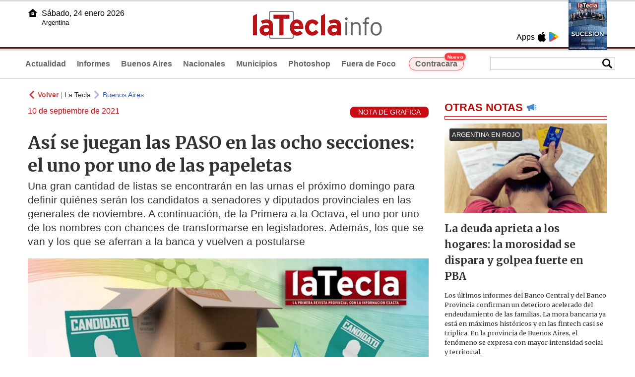

--- FILE ---
content_type: text/html
request_url: https://www.latecla.info/124459-as-se-juegan-las-paso-en-las-ocho-secciones-el-uno-por-uno-de-las-papeletas
body_size: 13849
content:
<!DOCTYPE html>
<html lang="es">
<head>
<meta charSet="UTF-8"/><meta name="viewport" content="width=device-width, initial-scale=1.0"><title>Así se juegan las PASO en las ocho secciones: el uno por uno de las papeletas - La Tecla</title><link rel="preconnect" href="//latecla-repos-dgf.aplinews.com" />
<meta name="keywords" content="latecla, diario, noticias, argentina, buenos aires, nacionales, provinciales, internacionales, economia, judiciales, investigaciones" />
<meta name="language" content="Spanish" />
<meta name="distribution" content="Global" />
<meta name="robots" content="index, follow" />
<meta http-equiv="imagetoolbar" content="no" />
<link rel="manifest" href="/repos/1_7/json/manifest.json">
<link rel="apple-touch-icon" sizes="192x192" href="/repos/1_7/images/icon-192x192.png" />
<meta name="theme-color" content="#B20000" />

<meta name="description" content="Una gran cantidad de listas se encontrarán en las urnas el próximo domingo para definir quiénes serán los candidatos a senadores y diputados provinciales en las generales de noviembre. A continuación, de la Primera a la Octava, el uno por uno de los nombres con chances de transformarse en legisladores. Además, los que se van y los que se aferran a la banca y vuelven a postularse" />
<link rel="canonical" href="https://www.latecla.info/124459-asi-se-juegan-las-paso-en-las-ocho-secciones-el-uno-por-uno-de-las-papeletas" /><link type="text/css" href="/include/css/gral.min.css?v=4.22" rel="stylesheet" />
<link type="text/css" href="/repos/1_7/css/page.min.css?v=4.22" rel="stylesheet" />
<link type="text/css" href="/repos/1_7/css/home.min.css?v=4.22" rel="stylesheet" />
<link type="text/css" href="/repos/1_7/css/notas.min.css?v=4.22" rel="stylesheet" />
<link type="text/css" href="/repos/1_7/css/footer.min.css?v=4.22" rel="stylesheet" />
<link type="text/css" href="https://fonts.googleapis.com/css2?family=Merriweather:ital,wght@0,300;0,400;0,700;0,900;1,300;1,400;1,700;1,900&display=swap" rel="stylesheet" />
<script src="/include/js/jquery.min.js?v=4.10"></script>
<script src="/repos/1_7/js/page.min.js?v=4.10"></script>
<script src="/repos/1_7/js/notas.min.js?v=4.10"></script>
<link type="text/css" href="/repos/1_7/css/noticia.min.css?v=4.22" rel="stylesheet" />
<script src="/repos/1_7/js/noticia.min.js?v=4.10"></script>
<script src="/include/plugins/lazy/lazyload.min.js?v=4.10"></script>
<link type="text/css" href="/include/plugins/lightgallery/css/lightgallery-bundle.min.css?v=4.22" rel="stylesheet" />
<script src="/include/plugins/lightgallery/lightgallery.min.js?v=4.10"></script>
<script src="/include/plugins/lightgallery/plugins/thumbnail/lg-thumbnail.min.js?v=4.10"></script>
<script src="/include/plugins/lightgallery/plugins/zoom/lg-zoom.min.js?v=4.10"></script>
<meta property="fb:app_id" content="1610657809235222" />
<meta property="og:type" content="article" />
<meta property="og:title" content="As&iacute; se juegan las PASO en las ocho secciones: el uno por uno de las papeletas" />
<meta property="og:url" content="https://www.latecla.info/124459-asi-se-juegan-las-paso-en-las-ocho-secciones-el-uno-por-uno-de-las-papeletas" />
<meta property="og:description" content="Una gran cantidad de listas se encontrar&aacute;n en las urnas el pr&oacute;ximo domingo para definir qui&eacute;nes ser&aacute;n los candidatos a senadores y diputados provinciales en las generales de noviembre. A continuaci&oacute;n, de la Primera a la Octava, el uno por uno de los nombres con chances de transformarse en legisladores. Adem&aacute;s, los que se van y los que se aferran a la banca y vuelven a postularse" />
<meta itemprop="name" content="As&iacute; se juegan las PASO en las ocho secciones: el uno por uno de las papeletas" />
<meta itemprop="description" content="https://www.latecla.info/124459-asi-se-juegan-las-paso-en-las-ocho-secciones-el-uno-por-uno-de-las-papeletas" />
<meta property="og:image" itemprop="image" content="https://latecla-repos-dw6.aplinews.com/archivos/noticias/fotografias/133660_3.jpg" />
<meta property="og:image:secure_url" itemprop="image" content="https://latecla-repos-dw6.aplinews.com/archivos/noticias/fotografias/133660_3.jpg" />
<meta itemprop="image" content="https://latecla-repos-dw6.aplinews.com/archivos/noticias/fotografias/133660_3.jpg" />
<meta name="twitter:image" content="https://latecla-repos-dw6.aplinews.com/archivos/noticias/fotografias/133660_3.jpg" />
<meta name="twitter:card" content="summary_large_image" />
<meta name="twitter:site" content="@grupolatecla" />
<meta name="twitter:title" content="Así se juegan las PASO en las ocho secciones: el uno por uno de las papeletas" />
<meta name="twitter:x" content="test3" />
<meta name="twitter:url" content="https://www.latecla.info/124459-asi-se-juegan-las-paso-en-las-ocho-secciones-el-uno-por-uno-de-las-papeletas" />
<meta name="twitter:text:description" content="Una gran cantidad de listas se encontrar&aacute;n en las urnas el pr&oacute;ximo domingo para definir qui&eacute;nes ser&aacute;n los candidatos a senadores y diputados provinciales en las generales de noviembre. A continuaci&oacute;n, de la Primera a la Octava, el uno por uno de los nombres con chances de transformarse en legisladores. Adem&aacute;s, los que se van y los que se aferran a la banca y vuelven a postularse" />
<script async src="https://www.googletagmanager.com/gtag/js?id=G-K36PTMCRVZ"></script><script>window.dataLayer = window.dataLayer || [];function gtag(){dataLayer.push(arguments);}gtag('js', new Date());gtag('config', 'G-K36PTMCRVZ');</script>

<script type="text/javascript">
const _SERV_PATH_PREFIX = '';
const _SERV_PATH_REPOS = '1_7';
const noticia_id = 124459;
</script>

<script>
    gtag('event', 'open_news', {
    'reg_id': '124459',
    'reg_nombre': 'Así se juegan las PASO en las ocho secciones: el uno por uno de las papeletas',
    });

    console.log("GTAG: open_news");
</script> 
</head>

<body>
<div id="hd-cnt" style="background-image: url(repos/1_7/images/hd-cnt_bg.png);">
    <div class="hd">
        <div class="rg-pn">
            <div class="rg-pn-cnt-1 left">
                <div class="txt left">Apps</div><a class="left mgl4" href="https://apps.apple.com/es/app/la-tecla/id1186120839" title="App Store"><div class="ic_appstore ic_20 bg-ct" style="background-image: url(repos/1_7/images/hd_ic_appstore.png);"></div></a><a class="left mgl4" href="https://play.google.com" title="Google Play"><div class="ic_gplay ic_20 bg-ct" style="background-image: url(repos/1_7/images/hd_ic_gplay.png);"></div></a>            </div>
            <div class="rg-pn-cnt-2 left mgl4">
                <a href="Revistas"><div class="rv" style="background-image:url(https://latecla-repos-dw6.aplinews.com/archivos/eimpresa//paginas/864_0_2.jpg);"></div></a>            </div>
        </div>
        <div class="lf-pn">
            <a class="left" href="/" title="Inicio">
                <div class="ic_home ic_20 bg-ct" style="background-image: url(repos/1_7/images/hd_ic_home.png);"></div>
            </a>
            <div class="txt left">
                Sábado, 24 enero 2026<br><small>Argentina</small>            </div>
            <div class="clear"></div>
        </div>
        <a href="/" title="Inicio">
            <div class="lg bg-ct" style="background-image: url(repos/1_7/images/hd_lg.png);"></div>
        </a>
    </div>

    <div class="hd-mn">
        <div class="cnt-right">
            <!--
            <a class="left mgl6" href="/" title="Whatsapp"><div class="ic_20 bg-ct" style="background-image: url(repos/1_7/images/hd_ic_wa.png);"></div></a>
            <a class="left mgl6" href="/" title="Telegram"><div class="ic_20 bg-ct" style="background-image: url(repos/1_7/images/hd_ic_tm.png);"></div></a>
            <a class="left mgl6" href="/" title="Facebook"><div class="ic_20 bg-ct" style="background-image: url(repos/1_7/images/hd_ic_fb.png);"></div></a>
            <a class="left mgl6" href="/" title="Twitter"><div class="ic_20 bg-ct" style="background-image: url(repos/1_7/images/hd_ic_tw.png);"></div></a>
            <a class="left mgl6" href="/" title="Instagram"><div class="ic_20 bg-ct" style="background-image: url(repos/1_7/images/hd_ic_it.png);"></div></a>
            -->

            <div class="search">
                <div class="busc">
                    <div class="lp bg-ct ic-search" style="background-image: url(repos/1_7/images/hd_lp.png);" title="Buscar"></div>
                    <div class="cnt-busc dato"><input class="dato" type="text" maxlength="30" /></div>
                </div>
                <div class="result"></div>
            </div>
        </div>

        <input type="checkbox" class="openSidebarMenu" id="openSidebarMenu">
        <label for="openSidebarMenu" class="sidebarIconToggle">
            <div class="spinner diagonal part-1"></div>
            <div class="spinner horizontal"></div>
            <div class="spinner diagonal part-2"></div>
        </label>

        <ul id="secc-btns"><li><a href="/">Actualidad</a></li><li><a href="informes">Informes</a></li><li><a href="BuenosAires">Buenos Aires</a></li><li><a href="nacionales">Nacionales</a></li><li><a href="municipios">Municipios</a></li><li><a href="photoshop">Photoshop</a></li><li><a href="fueradefoco">Fuera de Foco</a></li>            <style>
                .search .busc {
                    width: 250px !important;
                    /*height: 23px !important;*/
                }

                .search .busc .cnt-busc .dato {
                    width: 160px;
                }

                #ctra-cara {
                    position: relative;
                    display: inline-block;
                }

                #ctra-cara a {
                    background-color: #ffebeb;
                    border: 1px solid #ff4d4d;
                    color: #d10000;
                    font-weight: bold;
                    padding: 4px 12px;
                    border-radius: 20px;
                    transition: all 0.3s ease;
                    box-shadow: 0 2px 5px rgba(255, 77, 77, 0.2);
                    white-space: nowrap;
                    position: relative;
                    z-index: 1;
                }

                .badge-nuevo {
                    position: absolute;
                    top: -10px;
                    right: -5px;
                    background-color: #ff3333;
                    color: white;
                    font-size: 10px;
                    font-weight: bold;
                    padding: 2px 5px;
                    border-radius: 10px;
                    border: 1px solid white;
                    box-shadow: 0 1px 3px rgba(0, 0, 0, 0.2);
                    z-index: 2;
                    animation: titileo 3s infinite ease-in-out;
                }

                @keyframes titileo {

                    0%,
                    100% {
                        opacity: 0.8;
                    }

                    50% {
                        opacity: 1;
                        transform: scale(1.05);
                    }

                }

                #secc-btns li#ctra-cara:hover {
                    border: 1px solid transparent;
                    background-color: transparent;
                }

                #ctra-cara a:hover {
                    background-color: #ffdddd !important;
                    border: 1px solid #ff4d4d !important;
                    transform: translateY(-2px);
                    box-shadow: 0 4px 8px rgba(255, 77, 77, 0.3);
                    color: #a80000;
                }

                #ctra-cara a:active {
                    transform: translateY(0);
                    box-shadow: 0 2px 3px rgba(255, 77, 77, 0.3);
                }
            </style>
            <li id="ctra-cara"> <a href="contracara">Contracara <span class="badge-nuevo">Nuevo</span></a></li>
        </ul>
        <div class="clear"></div>
    </div>
</div>
<!-- Sidebar -->
<div id="sidebarMenu">
    <ul class="sidebarMenuInner">
        <li><a href="/">Actualidad<span>Portada</span></a></li>
        <li><a href="informes">Informes</a></li>
        <li><a href="BuenosAires">Buenos Aires</a></li>
        <li><a href="Nacionales">Nacionales</a></li>
        <li><a href="municipios">Municipios</a></li>
        <li><a href="photoshop">Photoshop</a></li>
        <li><a href="fueradefoco">Fuera de Foco</a></li>
    </ul>
</div><div class="wrapper"><div class="col1" style="padding:0 1rem;"><div><div class="mfch3 mgt8"><div class="ic-back left mgr4" style="background-image:url(/repos/1_7/images/back.png);"></div> <div class="left mgr4"><a class="ne pointer" onclick="history.back();"><strong style="color:#b92321;">Volver</strong></a> | <a class="ne" href="https://www.latecla.info"> La Tecla</a></div> <div class="ic-back left mgr4" style="background-image:url(/repos/1_7/images/forward.png); opacity:.4;"></div> <a class="az" href="/BuenosAires">Buenos Aires</a></div><div class="clear"></div><div class="mfch2 left">10 de septiembre de 2021</div><div class="fvol1 right">NOTA DE GRAFICA</div><div class="clear"></div></div><h1 class="ftit1 mgt8">Así se juegan las PASO en las ocho secciones: el uno por uno de las papeletas</h1><h2 class="fcop1">Una gran cantidad de listas se encontrarán en las urnas el próximo domingo para definir quiénes serán los candidatos a senadores y diputados provinciales en las generales de noviembre. A continuación, de la Primera a la Octava, el uno por uno de los nombres con chances de transformarse en legisladores. Además, los que se van y los que se aferran a la banca y vuelven a postularse</h2><div id="anchoShare"></div><div id="lightgallery" style="text-align:center;"><a href="https://latecla-repos-dw6.aplinews.com/archivos/noticias/fotografias/133660_3.jpg""><img src="https://latecla-repos-dw6.aplinews.com/archivos/noticias/fotografias/133660_3.jpg" alt="Así se juegan las PASO en las ocho secciones: el uno por uno de las papeletas" width="100%" /></a><a href="https://latecla-repos-dw6.aplinews.com/archivos/noticias/fotografias/133662_3.jpg""><img src="https://latecla-repos-dw6.aplinews.com/archivos/noticias/fotografias/133662_2.jpg" alt="Así se juegan las PASO en las ocho secciones: el uno por uno de las papeletas" style="width:5rem; margin-left:.5rem;" class="mgt8" /></a><a href="https://latecla-repos-dw6.aplinews.com/archivos/noticias/fotografias/133663_3.jpg""><img src="https://latecla-repos-dw6.aplinews.com/archivos/noticias/fotografias/133663_2.jpg" alt="Así se juegan las PASO en las ocho secciones: el uno por uno de las papeletas" style="width:5rem; margin-left:.5rem;" class="mgt8" /></a><a href="https://latecla-repos-dw6.aplinews.com/archivos/noticias/fotografias/133664_3.jpg""><img src="https://latecla-repos-dw6.aplinews.com/archivos/noticias/fotografias/133664_2.jpg" alt="Así se juegan las PASO en las ocho secciones: el uno por uno de las papeletas" style="width:5rem; margin-left:.5rem;" class="mgt8" /></a><a href="https://latecla-repos-dw6.aplinews.com/archivos/noticias/fotografias/133665_3.jpg""><img src="https://latecla-repos-dw6.aplinews.com/archivos/noticias/fotografias/133665_2.jpg" alt="Así se juegan las PASO en las ocho secciones: el uno por uno de las papeletas" style="width:5rem; margin-left:.5rem;" class="mgt8" /></a><a href="https://latecla-repos-dw6.aplinews.com/archivos/noticias/fotografias/133666_3.jpg""><img src="https://latecla-repos-dw6.aplinews.com/archivos/noticias/fotografias/133666_2.jpg" alt="Así se juegan las PASO en las ocho secciones: el uno por uno de las papeletas" style="width:5rem; margin-left:.5rem;" class="mgt8" /></a><a href="https://latecla-repos-dw6.aplinews.com/archivos/noticias/fotografias/133667_3.jpg""><img src="https://latecla-repos-dw6.aplinews.com/archivos/noticias/fotografias/133667_2.jpg" alt="Así se juegan las PASO en las ocho secciones: el uno por uno de las papeletas" style="width:5rem; margin-left:.5rem;" class="mgt8" /></a><a href="https://latecla-repos-dw6.aplinews.com/archivos/noticias/fotografias/133668_3.jpg""><img src="https://latecla-repos-dw6.aplinews.com/archivos/noticias/fotografias/133668_2.jpg" alt="Así se juegan las PASO en las ocho secciones: el uno por uno de las papeletas" style="width:5rem; margin-left:.5rem;" class="mgt8" /></a><a href="https://latecla-repos-dw6.aplinews.com/archivos/noticias/fotografias/133669_3.jpg""><img src="https://latecla-repos-dw6.aplinews.com/archivos/noticias/fotografias/133669_2.jpg" alt="Así se juegan las PASO en las ocho secciones: el uno por uno de las papeletas" style="width:5rem; margin-left:.5rem;" class="mgt8" /></a></div><div class="mod_share" style=""><div class="lb">Compartir</div><div class="clear"></div><a href="https://www.facebook.com/sharer.php?u=https%3A%2F%2Fwww.latecla.info%2F124459-asi-se-juegan-las-paso-en-las-ocho-secciones-el-uno-por-uno-de-las-papeletas&t=As%C3%AD+se+juegan+las+PASO+en+las+ocho+secciones%3A+el+uno+por+uno+de+las+papeletas" target="_blank" rel=”nofollow”><div class="icon_share" style="background-image:url(/repos/1_7/images/facebook.png);"></div></a><a href="https://api.whatsapp.com/send?text=https%3A%2F%2Fwww.latecla.info%2F124459-asi-se-juegan-las-paso-en-las-ocho-secciones-el-uno-por-uno-de-las-papeletas" target="_blank" rel=”nofollow”><div class="icon_share" style="background-image:url(/repos/1_7/images/whatsapp.png);"></div></a><a class="btnTwShare pointer" url="/include/fns/twitter_sharer.php?url=https%3A%2F%2Fwww.latecla.info%2F124459-asi-se-juegan-las-paso-en-las-ocho-secciones-el-uno-por-uno-de-las-papeletas&txt=Así se juegan las PASO en las ocho secciones: el uno por uno de las papeletas" rel=”nofollow”><div class="icon_share" style="background-image:url(/repos/1_7/images/twitter.png);"></div></a><a href="https://telegram.me/share/url?url=https%3A%2F%2Fwww.latecla.info%2F124459-asi-se-juegan-las-paso-en-las-ocho-secciones-el-uno-por-uno-de-las-papeletas" target="_blank" rel=”nofollow”><div class="icon_share" style="background-image:url(/repos/1_7/images/telegram.png);"></div></a><a href="mailto:?subject=Mira+esta+nota+de+La+Tecla&body=As%C3%AD+se+juegan+las+PASO+en+las+ocho+secciones%3A+el+uno+por+uno+de+las+papeletas %0D%0A%0D%0Ahttps%3A%2F%2Fwww.latecla.info%2F124459-asi-se-juegan-las-paso-en-las-ocho-secciones-el-uno-por-uno-de-las-papeletas" rel=”nofollow”><div class="icon_share" style="background-image:url(/repos/1_7/images/correo.png);"></div></a></div><div class="fcue1" style="border-bottom:1px solid #ccc; padding-bottom:6px; padding-top:6px;"><h3><span style="font-size:20px;"><strong>PRIMERA SECCION (22 listas)<br />Renueva 8 senadores</strong></span><br /><br /><br /><strong>FRENTE DE TODOS</strong><br />1 &nbsp;Luis Vivona<br />2 Teresa Garc&iacute;a<br />3 Gustavo Soos<br />4 Sof&iacute;a Vannelli<br />5 Javier Rehl<br />6 Ana Luz Valor<br />7 Diego Espina<br />8 Jimena Fern&aacute;ndez<br /><br /><strong>JUNTOS &ndash; PRO</strong>&nbsp;<br />1 Christian Gribaudo<br />2 Daniela Reich<br />3 Ramiro Tagliaferro<br />4 Aldana Ahumada<br />5 Rodrigo Belon<br /><br /><strong>JUNTOS - UCR</strong><br />1 Joaqu&iacute;n de la Torre<br />2 Ayelen Berton<br />3 Gustavo Amante<br />4 Mar&iacute;a Ver&oacute;nica Fierro<br />5 Gustavo Trindade<br /><br /><strong>VAMOS CON VOS</strong><br />1 Roberto Terrile<br />2 Mirta Ward<br />3 Antonio Labonia<br />4 Marina Cecati<br /><br /><strong>AVANZA LIBERTAD</strong><br />1 Ernesto Habra<br />2 Mar&iacute;a Bel&eacute;n Pereyra<br />3 Rodolfo Alberto Distel<br />4 Mariela Blanco<br /><br /><strong>FITU (PTS-PO-IZ)</strong>&nbsp; &nbsp;<br />1 Rub&eacute;n &ldquo;Pollo&rdquo; Sobrero<br />2 Mar&iacute;a Gabriela Puebla<br />3 Patricio Grande<br /><br /><strong>FITU (MST)</strong><br />1 Sandra Lucero<br />2 Enzo Colecchia<br />3 Alina Ayel&eacute;n Rogers<br /><br /><strong>MAS</strong><br />1 Soledad Yapura<br />2 Luis Marcelo Quiroz<br />3 Sof&iacute;a Carneiro<br /><br /><strong>FRENTE PATRIOTA</strong><br />1 Sebasti&aacute;n Do&ntilde;a<br /><br /><strong>REPUBLICANO FEDERAL</strong>&nbsp;<br />1 Alberto Visconti<br /><br /><strong>PARTIDO HUMANISTA</strong><br />1 Daniel Ernesto Ferreyra<br /><br /><strong>PARTIDO RENOVADOR FEDERAL</strong><br />1 Mauricio Zappacosta<br /><br /><strong>CO.PE.BO</strong><br />1 Sergio Omar Inversi<br /><br /><strong>UNION POR TODOS</strong><br />1 Juan Jos&eacute; G&oacute;mez Centuri&oacute;n<br /><br /><strong>CONSERVADOR POPULAR</strong><br />1 Tom&aacute;s Eduardo Serpa<br /><br /><strong>UNION CELESTE Y BLANCO</strong><br />1 Alejandro Marchesan<br /><br /><strong>PARTIDO FEDERAL (CELESTE Y B)</strong>&nbsp;<br />1 Hern&aacute;n Sardella<br /><br /><strong>PARTIDO FEDERAL (FEDERALISMO)</strong><br />1 Mat&iacute;as Christian Cerd&aacute;<br /><br /><strong>MOV. ORGANIZACION DEMOCRATICA</strong><br />1 Karina Elizabeth Araya<br /><br /><strong>TODOS POR BUENOS AIRES</strong><br />1 Mariana Marisol Rivera<br /><br /><strong>VOCACION SOCIAL (UNITE)</strong>&nbsp;<br />1 Miguel Angel Ramos<br /><br /><strong>VOCACION SOCIAL (REN.)</strong><br />1 Mar&iacute;a del Pilar P&eacute;rsico<br /><br /><br /><br /><strong><span style="background-color:#f1c40f;">LOS MANDATOS QUE SE VENCEN</span></strong><br /><br />Gustavo Soos &nbsp; (Frente de Todos) &nbsp;*<br />Luis Vivona &nbsp;(Frente de Todos) *<br />Marta P&eacute;rez &nbsp; (Frente de Todos)&nbsp;<br />Daniela Reich &nbsp;(Juntos por el Cambio) &nbsp; *<br />Aldana Ahumada (Juntos por el Cambio) *<br />Gabino Tapia &nbsp;(Juntos por el Cambio) &nbsp;<br />Roberto Costa (Juntos por el Cambio) &nbsp;<br />Emiliano Lasala Reparaz &nbsp;(Juntos por el Cambio) &nbsp; &nbsp;<br /><br />*Van por la renovaci&oacute;n<br /><br /><img alt="Así se juegan las PASO en las ocho secciones: el uno por uno de las papeletas" class="lazy" src="//latecla-repos-dgf.aplinews.com/archivos/noticias/fotografias/133665_3.jpg" width="100%" /><br /><em><strong>Teresa Garc&iacute;a</strong></em><br /><br /><br /><span style="font-size:20px;"><strong>SEGUNDA SECCION (20 listas)<br />Renueva 11 diputados</strong></span><br /><br /><strong>FRENTE DE TODOS</strong><br />1 Naldo Brunelli<br />2 Fernanda D&iacute;az<br />3 Carlos Puglielli<br />4 Luc&iacute;a Klug<br />5 Cecilio Salazar<br />6 Micaela Dova<br />7 Ricardo &ldquo;Cura&rdquo; Alessandro<br />8 Mar&iacute;a Alicia Borda<br />9 Nicol&aacute;s Cabrera<br />10 Laura Clark<br />11 Ricardo Gonz&aacute;lez<br /><br /><strong>JUNTOS - PRO</strong>&nbsp;<br />1 Santiago Passaglia<br />2 Mar&iacute;a Paula Bustos<br />3 Mat&iacute;as Ranzini<br />4 Fernanda Antonijevic<br />5 Ignacio Mateucci<br />6 Fernanda Astorino&nbsp;<br />7 Andr&eacute;s Andriolo<br />8 Mara Kolberg<br />9 Miguel Amadeo<br /><br /><strong>JUNTOS - UCR</strong><br />1 Claudio Rossi<br />2 Viviana Dirolli<br />3 Julio Pasqualin<br />4 Mar&iacute;a Bel&eacute;n Malaisi<br />5 Dar&iacute;o Saccani<br />6 Gabriela Morrow<br />7 Juan Mart&iacute;n Genoud<br />8 Alejandra Paz<br />9 Bernardo Bra&ntilde;a<br /><br /><strong>VAMOS CON VOS</strong><br />1 Stella Maris Menda&ntilde;o<br />2 Fernando Nouet<br />3 Lorena Gelabert<br />4 Enrique Schierloh<br />5 Marcela Vetancourt<br /><br /><strong>AVANZA LIBERTAD</strong><br />1 Diego Haroldo Hormaz&aacute;bal<br />2 Mar&iacute;a Bel&eacute;n Agudiez<br />3 Nicol&aacute;s Grazia<br /><br /><strong>FITU (PS-PO-IZ)</strong>&nbsp;<br />1 Miguel Angel D&iacute;az<br />2 Roc&iacute;o Bel&eacute;n Franco<br />3 Jorge &quot;Cacho&quot; N&uacute;&ntilde;ez<br /><br /><strong>FITU - MST</strong><br />1 Clarisa Sosa<br />2 Alfredo Carrera<br />3 Graciela Costa<br /><br /><strong>MAS</strong><br />1 Delfina Castell&uacute;<br />2 Sebasti&aacute;n Appendino<br />3 Sandra S&aacute;nchez<br /><br /><strong>REPUBLICANO FEDERAL - P Y V</strong><br />1 Roberto Damboriana<br /><br /><strong>PARTIDO RENOVADOR FEDERAL</strong><br />1 Vanina Rodr&iacute;guez<br /><br /><strong>CO.PE.BO</strong><br />1 Juan Federici Di Palma<br /><br /><strong>UNION POR TODOS</strong><br />1 Pedro Gonz&aacute;lez Pagnanelli<br /><br /><strong>UNION CELESTE Y BLANCO</strong><br />1 Diego Touzet<br /><br /><strong>PARTIDO CONSERVADOR POPULAR</strong><br />1 Carlos Gim&eacute;nez<br /><br /><strong>PARTIDO FEDERAL</strong><br />1 Miguel &Aacute;ngel Tapia<br /><br /><strong>MOV. ORGANIZACION DEMOCRATICA</strong><br />1 Javier Alberto Herrera<br /><br /><strong>FRENTE PATRIOTA</strong><br />1 Esteban Trova<br /><br /><strong>PART. VOCACION SOCIAL (UNITE)</strong>&nbsp;<br />1 Giselle Laura Robles<br /><br /><strong>PART. VOCACION SOCIAL (REN.)</strong><br />1 Ariel Borruel<br /><br /><br /><strong><span style="background-color:#f1c40f;">LOS MANDATOS QUE SE VENCEN</span></strong><br /><br />Santiago Passaglia &nbsp;(Juntos por el Cambio) *<br />Mat&iacute;as Ranzini (Juntos por el Cambio) *<br />Andrea Bosco &nbsp;(Juntos por el Cambio)&nbsp;<br />Susana L&aacute;zzari &nbsp;(Juntos por el Cambio)<br />Gustavo V&eacute;lez &nbsp;(Juntos por el Cambio) &nbsp;<br />Sandra Paris &nbsp;(Juntos por el Cambio) &nbsp;<br />Fernanda D&iacute;az &nbsp;(Frente de Todos) &nbsp;*<br />Marcos Di Palma &nbsp;(Frente de Todos) &nbsp; &nbsp;<br />Micaela Mor&aacute;n &nbsp;(Frente de Todos)&nbsp;<br />Patricia Moyano &nbsp;(Frente de Todos) &nbsp;<br />Oscar Ostoich (Frente de Todos) &nbsp;<br />&nbsp; &nbsp;<br /><br />*Van por la renovaci&oacute;n<br /><br /><img alt="Así se juegan las PASO en las ocho secciones: el uno por uno de las papeletas" class="lazy" src="//latecla-repos-dgf.aplinews.com/archivos/noticias/fotografias/133666_3.jpg" width="100%" /><br /><em><strong>Santiago Passaglia</strong></em><br /><br /><br /><br /><span style="font-size:20px;"><strong>TERCERA SECCION (22 listas)<br />Renueva 18 diputados</strong></span><br /><br /><strong>FRENTE DE TODOS</strong><br />1 Mariano Cascallares<br />2 Susana Gonz&aacute;lez<br />3 Ricardo Rolleri<br />4 Mariana Larroque<br />5 Federico Otermin<br />6 Berenice Latorre Decaro<br />7 Nicol&aacute;s Russo<br />8 Ayel&eacute;n Rasquetti<br />9 Facundo Tignanelli<br />10 Liliana &quot;Lily&quot; Pintos<br />11 Pablo Vera<br />12 Milagros Moya<br />13 Cristian Mi&ntilde;o<br />14 Lourdes Correa<br />15 Gast&oacute;n Arias<br />16 Melina D Amico<br />17 Mario Serrano<br />18 Eleonora V&aacute;zquez<br /><br /><strong>JUNTOS - PRO</strong>&nbsp;<br />1 Martiniano Molina<br />2 Maricel Etchecoin Moro<br />3 Adri&aacute;n Urreli<br />4 Florencia Retamoso<br />5 Marcelo Villa<br />6 Silvia Beatriz Sierra<br />7 Roberto Vila<br />8 Andrea S&aacute;nchez Rom&aacute;n<br />9 Jorge Frascona<br />10 Sandra Alice<br />11 Alejandro Zamorano<br />12 Carolina Gallo<br /><br /><strong>JUNTOS - UCR</strong><br />1 Pablo Domenichini<br />2 Nazarena Mes&iacute;as<br />3 Walter Queijeiro<br />4 Miriam Niveyro<br />5 Carlos Bonino<br />6 Mariela M&eacute;ndez<br />7 Facundo Maisu<br />8 Graciela Andrada<br />9 Patricio Rusconi<br />10 Valentina Etulain<br />11 Jorge Nedela<br />12 Laura Perugorr&iacute;a<br /><br /><strong>VAMOS CON VOS</strong>&nbsp;<br />1 Nicol&aacute;s Terrera<br />2 Florencia Casamiquela<br />3 Jos&eacute; Rodolfo Casazza<br />4 Silvina Mabel Rodr&iacute;guez<br />5 Antonio Novielli<br />6 Elsa Lara de Juzwa<br />7 Julio C&eacute;sar Torres<br />8 Marcela Ochs<br />9 Jorge S&iacute;bori<br />10 Miriam Melgarejo<br /><br /><strong>VAMOS CON VOS - LIBRES DEL SUR</strong><br />1 Mauro L&oacute;pez Garc&iacute;a<br />2 Victoria Estermann<br />3 Gabriel M&oacute;naco<br />4 Mirta Molina<br />5 Roberto Vrtal<br />6 Laura Lonatti<br />7 Lando Mart&iacute;n<br />8 Daniela Santill&aacute;n<br />9 Gustavo Medina<br />10 Jimena Mariel S&aacute;nchez<br /><br /><strong>AVANZA LIBERTAD</strong><br />1 Nahuel Sotelo Larcher<br />2 Constanza Morgaues Santos<br />3 Sebastian Mar&iacute;a Pascual<br />4 Evangelina Noemi Mart&iacute;n<br />5 V&iacute;ctor Alberto Castellano<br /><br /><strong>FITU - MST</strong>&nbsp;<br />1 Guillermo Pacagnini<br />2 Andrea Lanzette<br />3 Sergio Garc&iacute;a<br />4 Camila Vallejos<br />5 Fernando Sacarelo<br /><br /><strong>FITU - (PTS-PO-IZ)</strong><br />1 Guillermo Kane<br />2 Graciela Beatriz Calder&oacute;n<br />3 Claudio Dellecarbonara<br />4 Marcela Beatriz Calabrese<br />5 Juan Jos&eacute; Rodr&iacute;guez<br /><br /><strong>MAS</strong><br />1 H&eacute;ctor &ldquo;Chino&rdquo; Heberling<br />2 Marina Alonso<br />3 Jos&eacute; Luis Aldana<br /><br /><strong>PARTIDO FEDERAL</strong><br />1 Francisco Basile<br /><br /><strong>FRENTE PATRIOTA</strong><br />1 Miguel Raduazzo<br /><br /><strong>REPUBLICANO FEDERAL&nbsp;</strong><br />1 Rodrigo Rabanaque<br /><br /><strong>PARTIDO HUMANISTA</strong><br />1 Saturnina Pelozo<br /><br /><strong>PARTIDO RENOVADOR FEDERAL</strong><br />1 Claudio Rub&eacute;n Mayuro<br /><br /><strong>CO.PE.BO</strong><br />1 Juan Carlos Giffoni<br /><br /><strong>UNION POR TODOS</strong><br />1 Juan Pedro Del Oso<br /><br /><strong>UNION CELESTE Y BLANCO</strong><br />1 Marcela Elizabeth Sejas<br /><br /><strong>PARTIDO CONSERVADOR POPULAR</strong><br />1 Christian Alcaraz<br /><br /><strong>MOV. ORGANIZACION DEMOCRATICA</strong><br />1 H&eacute;ctor Wasinger<br /><br /><strong>TODOS POR BUENOS AIRES</strong><br />1 Pablo Coelo<br /><br /><strong>VOCACION SOCIAL (UNITE)&nbsp;</strong><br />1 Yamil Eloy Salerno<br /><br /><strong>VOCACION SOCIAL (REN.)</strong><br />1 Jorge Altierl<br /><br /><br /><strong><span style="background-color:#f1c40f;">LOS MANDATOS QUE SE VENCEN</span></strong><br /><br />Federico Oterm&iacute;n &nbsp;(Frente de Todos) &nbsp;*<br />Facundo Tignanelli &nbsp;(Frente de Todos) &nbsp;*<br />Susana Gonz&aacute;lez &nbsp;(Frente de Todos) &nbsp;*<br />Mariana Larroque &nbsp;(Frente de Todos) &nbsp;*<br />Nicol&aacute;s Russo (Frente de Todos) *<br />Fabiana Bertino &nbsp;(Frente de Todos) &nbsp;<br />Jorge D&#39;Onofrio &nbsp;(Frente de Todos)&nbsp;<br />Julio Pereyra &nbsp;(Frente de Todos)&nbsp;<br />Mar&iacute;a Laura Ram&iacute;rez &nbsp;(Frente de Todos)&nbsp;<br />Cristina Vilotta &nbsp;(Frente de Todos)&nbsp;<br />Adri&aacute;n Urreli &nbsp;(Juntos por el Cambio) *<br />Gabriela Besana &nbsp;(Juntos por el Cambio) &nbsp;<br />Maricel Etchecoin &nbsp;(Juntos por el Cambio) &nbsp;<br />Mario PGiacobbe &nbsp;(17 de Noviembre) &nbsp;<br />Claudio Dellecarbonara (FIT) &nbsp;<br />Fernando P&eacute;rez &nbsp;(Cambio Federal)&nbsp;<br />Mar&iacute;a Elena Torresi &nbsp;(Cambio Federal)<br />Guillermo S&aacute;nchez Sterli &nbsp; (Juntos por el Cambio) &nbsp;<br /><br /><br />*Van por la renovaci&oacute;n<br /><br /><img alt="Así se juegan las PASO en las ocho secciones: el uno por uno de las papeletas" class="lazy" src="//latecla-repos-dgf.aplinews.com/archivos/noticias/fotografias/133667_3.jpg" style="width: 80%;" /><br /><em><strong>Mariano Cascallares</strong></em><br /><br /><br /><br /><span style="font-size:20px;"><strong>CUARTA SECCION &nbsp;(16 listas)<br />(Renueva 7 senadores)</strong></span><br /><br /><strong>FRENTE DE TODOS</strong><br />1 Walter Torchio<br />2 Mar&iacute;a Elena Defunchio<br />3 Juan Alberto Mart&iacute;nez<br />4 Daniela Viera<br />5 Ariel Scolari<br />6 Laura Oliva<br />7 Jorge Luis Carpineti<br /><br /><strong>JUNTOS - UCR</strong><br />1 Erica Revilla<br />2 Marcelo Daletto<br />3 Eugenia Gil<br />4 Agustin M&aacute;spoli<br />5 Malena Cat&oacute;lica<br />6 Diego Spinetta<br />7 Natalia Quintana<br /><br /><strong>JUNTOS - PRO</strong><br />1 Yamila Alonso<br />2 Paolo Barbieri<br />3 Malena Baro<br />4 Marcelo Omar Garc&iacute;a<br />5 Gabriela Verna<br />6 Gervasio Arrese<br />7 Juana Penuto<br /><br /><strong>VAMOS CON VOS</strong><br />1 Ariel Franetovich<br />2 Roc&iacute;o Giaccone<br />3 Juan Pablo Ripamonti<br />4 Luciana Forti<br /><br /><strong>AVANZA LIBERTAD</strong><br />1 Gerardo &ldquo;Gege&rdquo; Gonz&aacute;lez<br />2 Paula Silvana Plaza<br />3 Federico Hugo Femisella<br /><br /><strong>FITU - (PTS-PO-IZ)</strong><br />1 Luciano Roggero<br />2 Carmen Alicia Far&iacute;as<br />3 Evelio Berchi<br /><br /><strong>FITU - MST</strong><br />1 Maximiliano Agostinelli<br />2 Mariela Edith Nicastro<br />3 Guillermo Bustos<br /><br /><strong>MAS</strong><br />1 Luis Donad&iacute;o<br />2 Manuela Almada<br />3 Mart&iacute;n Salvador<br /><br /><strong>REPUBLICANO FEDERAL&nbsp;</strong><br />1 H&eacute;ctor Rivas<br /><br /><strong>CO.PE.BO</strong><br />1 Nancy del Carmen D&aacute;valos<br /><br /><strong>UNION CELESTE Y BLANCO</strong><br />1 Luis Carlos Medina<br /><br /><strong>PARTIDO CONSERVADOR POPULAR</strong><br />1 Tom&aacute;s Errico<br /><br /><strong>PARTIDO FEDERAL</strong><br />1 Mar&iacute;a Teresa Manrique<br /><br /><strong>TODOS POR BUENOS AIRES</strong><br />1 Natalia Virgilio<br /><br /><strong>VOCACION SOCIAL (UNITE)</strong>&nbsp;<br />1 Juan Carlos Brite<br /><br /><strong>VOCACION SOCIAL (REN)</strong><br />1 Jacinto Ledesma<br /><br /><br /><strong><span style="background-color:#f1c40f;">LOS MANDATOS QUE SE VENCEN</span></strong><br /><br />Agust&iacute;n Maspoli &nbsp;(Juntos por el Cambio) &nbsp;*<br />Felicitas Beccar Varela (Juntos por el Cambio) &nbsp;&nbsp;<br />Leandro Eduardo Blanco (Juntos por el Cambio) &nbsp;<br />Juan Carlos Fiorini &nbsp;(Juntos por el Cambio) &nbsp;&nbsp;<br />Ana Laura Geloso &nbsp;(Juntos por el Cambio)&nbsp;<br />Mar&iacute;a Elena Defunchio &nbsp;(Frente de Todos) *<br />Gustavo Tom&aacute;s Traverso &nbsp;(Frente de Todos) &nbsp; &nbsp;<br />&nbsp; &nbsp;<br />*Van por la renovaci&oacute;n<br /><br /><img alt="Así se juegan las PASO en las ocho secciones: el uno por uno de las papeletas" class="lazy" src="//latecla-repos-dgf.aplinews.com/archivos/noticias/fotografias/133668_3.jpg" width="100%" /><br /><em><strong>Erica Revilla</strong></em><br /><br /><br /><span style="font-size:20px;"><strong>QUINTA SECCION (22 listas)<br />(Renueva 5 senadores)</strong></span><br /><br /><strong>FRENTE DE TODOS</strong><br />1 Pablo Obeid<br />2 Gabriela Demar&iacute;a<br />3 Alberto Gelen&eacute;<br />4 Juliana Petreine<br />5 Sergio Salinas Porto<br /><br /><strong>JUNTOS - PRO</strong>&nbsp;&nbsp;<br />1 Alejandro Rabinovich<br />2 Romina Braga<br />3 Jos&eacute; Arizabalo<br />4 Deborah Solla Rold&aacute;n<br />5 Guillermo Madero<br /><br /><strong>JUNTOS - UCR</strong><br />1 Ariel Mart&iacute;nez Bordaisco<br />2 Flavia Delmonte<br />3 Gustavo L&oacute;pez<br />4 Vilma Baragiola<br />5 Mario Ibargoyen<br /><br /><strong>VAMOS CON VOS</strong><br />1 Horacio Daniel Taccone<br />2 Adela Vismara<br />3 Juan Eduardo Bustos<br /><br /><strong>AVANZA LIBERTAD</strong><br />1 Fernando C&aacute;mara<br />2 Marta Susana Mart&iacute;nez<br /><br /><strong>FITU - (PTS-PO-IZ)</strong>&nbsp;<br />1 Marcelo Miguel Rold&aacute;n<br />2 Claudia Lucila Vel&aacute;zquez<br /><br /><strong>FITU - MST</strong><br />1 Daniela Davico<br />2 Alfredo Mi&ntilde;arro<br /><br /><strong>MAS</strong><br />1 Jerem&iacute;as Carricondo<br />2 Cecilia Luvoni<br /><br /><strong>FRENTE PATRIOTA</strong><br />1 Juan Jos&eacute; Paonessa<br /><br /><strong>REPUBLICANO FEDERAL</strong><br />1 N&eacute;stor Lombardi<br /><br /><strong>PARTIDO HUMANISTA</strong><br />1 Marcelo Federico Tassiello<br /><br /><strong>PARTIDO RENOVADOR FEDERAL</strong><br />1 Marcelo Juan Jurich<br /><br /><strong>CO.PE.BO</strong><br />1 Ricardo Feal<br /><br /><strong>UNION POR TODOS</strong><br />1 Carla Santill&aacute;n<br /><br /><strong>UNION CELESTE Y BLANCO</strong><br />1 Marcelo D&iacute;az<br /><br /><strong>PARTIDO CONSERVADOR POPULAR</strong><br />1 Virginia Sosa<br /><br /><strong>PARTIDO FEDERAL</strong> <strong>(CELESTE Y B)</strong><br />1 Jorge Salim<br /><br /><strong>PARTIDO FEDERAL (FEDERALISMO)</strong><br />1 Mar&iacute;a del Carmen Ortiz de Rosas<br /><br /><strong>MOV. ORGANIZACION DEMOCRATICA</strong><br />1 Jos&eacute; Mart&iacute;n Figueredo<br /><br /><strong>TODOS POR BUENOS AIRES</strong><br />1 Mario Dar&iacute;o Gonz&aacute;lez<br /><br /><strong>VOCACION SOCIAL (UNITE)</strong>&nbsp;<br />1 Manuel Reyna<br /><br /><strong>VOCACION SOCIAL (REN)</strong><br />1 D&eacute;bora Mattio<br /><br /><br /><strong><span style="background-color:#f1c40f;">LOS MANDATOS QUE SE VENCEN</span></strong><br /><br />Flavia Delmonte &nbsp;(Juntos por el Cambio) *<br />Francisco Jorge Bagnato &nbsp;(Juntos por el Cambio) &nbsp; &nbsp;<br />Lucas Fiorini (Juntos por el Cambio) &nbsp;&nbsp;<br />Gabriela Demar&iacute;a &nbsp;(Frente de Todos) &nbsp;*<br />Gervasio Bozzano &nbsp;(Frente de Todos) &nbsp;&nbsp;<br />&nbsp;<br />&nbsp;<br />*Van por la renovaci&oacute;n<br /><br /><img alt="Así se juegan las PASO en las ocho secciones: el uno por uno de las papeletas" class="lazy" src="//latecla-repos-dgf.aplinews.com/archivos/noticias/fotografias/133662_3.jpg" width="100%" /><br /><em><strong>Montenegro-Rabinovich</strong></em><br /><br /><br /><span style="font-size:20px;"><strong>SEXTA SECCION (15 listas)<br />(Renueva 11 diputados)</strong></span><br /><br /><strong>FRENTE DE TODOS</strong><br />1 Alejandro Dichiara<br />2 Maite Alvado<br />3 Carlos &quot;Cuto&quot; Moreno<br />4 Mar&iacute;a Fernanda Bevilacqua<br />5 Carlos &ldquo;Coqui&rdquo; Batista<br />6 Camila Lorenzo<br />7 Carlos Quiroga<br />8 Mar&iacute;a Ester Paire<br />9 Gustavo Trankels<br />10 Yanina Cerdeira Guardese<br />11 Jos&eacute; Mar&iacute;a Rivarola Esteves<br /><br /><strong>JUNTOS - PRO</strong>&nbsp;<br />1 Fernando Compagnoni<br />2 Abigail G&oacute;mez<br />3 Gustavo Coria<br />4 Ros&iacute;o Antinori<br />5 Franco Mombelli<br />6 Julieta Arce<br /><br /><strong>JUNTOS - UCR</strong><br />1 Lorenzo Natali<br />2 Anah&iacute; Bilbao<br />3 Emiliano Balb&iacute;n<br />4 Natalia Dziakowski<br />5 Facundo Castelli<br />6 Trinidad Barda Shell<br /><br /><strong>VAMOS CON VOS</strong><br />1 Jorge Omar Alvarez<br />2 Alicia Gross<br />3 Octavio Gelos Salvi<br />4 Anal&iacute;a Alcetegaray<br />5 Ra&uacute;l Donnini<br />6 Pamela M&uuml;ller<br /><br /><strong>AVANZA LIBERTAD</strong><br />1 Guillermo Castello<br />2 Erika Vicondoa<br />3 H&eacute;ctor Ariel Gonnet<br />4 Karen Leticia Barreto<br />5 Pablo Amor&iacute;n<br /><br /><strong>FITU - (PTS-PO-IZ)</strong>&nbsp;<br />1 Lorena Savioli<br />2 Juan Angel Cappa<br />3 Mar&iacute;a Eugenia Fermento<br /><br /><strong>FITU - MST</strong><br />1 H&eacute;ctor Zaris<br />2 Mar&iacute;a Alicia Harvete<br />3 Maximiliano Roth<br /><br /><strong>MAS</strong><br />1 Flavia Rapetti<br />2 Mat&iacute;as Do&ntilde;ate<br />3 Camila Maier<br /><br /><strong>REPUBLICANO FEDERAL</strong>&nbsp;<br />1 Mart&iacute;n Scoppettuolo<br /><br /><strong>CO.PE.BO</strong><br />1 Enrique Alberto Arce<br /><br /><strong>UNION CELESTE Y BLANCO</strong><br />1 Juan Marcelo Martucci<br /><br /><strong>PARTIDO CONSERVADOR POPULAR</strong><br />1 Alexis Acosta<br /><br /><strong>PARTIDO FEDERAL</strong><br />1 Lorena Fern&aacute;ndez Lorenzo<br /><br /><strong>FRENTE PATRIOTA</strong><br />1 Carina Bartolini<br /><br /><strong>TODOS POR BUENOS AIRES</strong><br />1 Roberto Gril<br /><br /><br /><strong><span style="background-color:#f1c40f;">LOS MANDATOS QUE SE VENCEN</span></strong><br /><br />Ros&iacute;o Antinori &nbsp;(Juntos por el Cambio) &nbsp;* &nbsp;<br />Emiliano Balb&iacute;n &nbsp; (Juntos por el Cambio) *<br />Anah&iacute; Bilbao &nbsp;(Juntos por el Cambio) *<br />Santiago Nardelli &nbsp;(Juntos por el Cambio)<br />Laura Aprile (Juntos por el Cambio)&nbsp;<br />N&eacute;stor R&eacute;sico &nbsp;(Juntos por el Cambio)&nbsp;<br />Carlos Moreno &nbsp;(Frente de Todos) *<br />Fernanda Bevilacqua &nbsp;(Frente de Todos) &nbsp;*&nbsp;<br />Pablo Garate &nbsp; (Frente de Todos) &nbsp;<br />Gabriel Godoy &nbsp;(Frente de Todos)&nbsp;<br />Marisol Merquel &nbsp;(Frente de Todos) &nbsp;<br /><br />*Van por la renovaci&oacute;n<br /><br /><img alt="Así se juegan las PASO en las ocho secciones: el uno por uno de las papeletas" class="lazy" src="//latecla-repos-dgf.aplinews.com/archivos/noticias/fotografias/133669_3.jpg" width="100%" /><br /><em><strong>Alejandro Dichiara</strong></em><br /><br /><br /><span style="font-size:20px;"><strong>SEPTIMA SECCION (16 listas)<br />(Renueva 3 senadores)</strong></span><br /><br /><br /><strong>FRENTE DE TODOS</strong><br />1 Eduardo &ldquo;Bali&rdquo; Bucca<br />2 Liliana Schwindt<br />3 Federico Aguilera<br /><br /><strong>JUNTOS - PRO&nbsp;</strong><br />1 Diego Robbiani<br />2 Lucrecia Egger<br />3 Ramiro Ortiz Massey<br /><br /><strong>JUNTOS - UCR</strong><br />1 Alejandro Cellillo<br />2 Loerena Mandagaran<br />3 Marcos Macagno<br /><br /><strong>VAMOS CON VOS</strong><br />1 Maricel Cides<br />2 Jos&eacute; Alberto Tedesco<br />3 Cristina Badoza<br /><br /><strong>AVANZA LIBERTAD</strong><br />1 Alejandro Mansilla<br />2 Marta Beatriz Gayone<br />3 Mario Gregorini<br /><br /><strong>FITU - (PTS-PO-IZ)</strong>&nbsp;<br />1 Mar&iacute;a Rosario Deleris<br />2 Agust&iacute;n Mestralet Szigety<br />3 Lorena Cecilia Lugo<br /><br /><strong>FITU - MST</strong><br />1 Miguel A. &ldquo;Miki&rdquo; Francisco<br />2 Estela Maris Abelenda<br />3 Renzo Cepeda<br /><br /><strong>MAS</strong><br />1 Juan Cruz Ramat<br /><br /><strong>REPUBLICANO FEDERAL&nbsp;</strong><br />1 Ariel Rolando L&oacute;pez<br /><br /><strong>FRENTE PATRIOTA</strong><br />1 Juan Pablo Ruppe<br /><br /><strong>CO.PE.BO</strong><br />1 Stella Maris Zelaya Moyano<br /><br /><strong>TODOS POR BUENOS AIRES</strong><br />1 Fernando Joaqu&iacute;n Dolce<br /><br /><strong>PARTIDO FEDERAL</strong><br />1 Mario N&eacute;stor G&oacute;mez<br /><br /><strong>UNION CELESTE Y BLANCO</strong><br />1 Mart&iacute;n Althaparro<br /><br /><strong>VOCACION SOCIAL</strong><br />1 Ferm&iacute;n Guti&eacute;rrez<br /><br /><strong>PARTIDO CONSERVADOR POPULAR</strong><br />1 Jorge Daniel Gallo<br /><br /><br /><br /><strong><span style="background-color:#f1c40f;">LOS MANDATOS QUE SE VENCEN</span></strong><br /><br />Alejandro Celillo &nbsp;(Juntos por el Cambio) &nbsp; *<br />Lucrecia Elisa Egger &nbsp;(Juntos por el Cambio) &nbsp; &nbsp;*<br />Carolina Isabel Tironi &nbsp;(Juntos por el Cambio) &nbsp;<br /><br /><br />*Van por la renovaci&oacute;n<br /><br /><img alt="Así se juegan las PASO en las ocho secciones: el uno por uno de las papeletas" class="lazy" src="//latecla-repos-dgf.aplinews.com/archivos/noticias/fotografias/133664_3.jpg" width="100%" /><br /><em><strong>Alejandro Cellillo</strong></em><br /><br /><br /><span style="font-size:20px;"><strong>OCTAVA SECCION (23 listas)<br />(Renueva 6 diputados)</strong></span><br /><br /><strong>FRENTE DE TODOS</strong><br />1 Ariel Archanco<br />2 Luc&iacute;a Ia&ntilde;ez<br />3 Juan Mart&iacute;n &quot;Tachu&quot; Malpeli<br />4 Ana Mar&iacute;a Herr&aacute;n<br />5 Omar Humberto<br /><br /><strong>JUNTOS - PRO</strong>&nbsp;<br />1 Fabi&aacute;n Perechodnik<br />2 Julieta Quintero Chasman<br />3 Federico G&oacute;mez<br />4 Carolina Barros Schelotto<br />5 Gast&oacute;n Crespo<br />6 Vanesa Temporetti<br /><br /><strong>JUNTOS - UCR</strong><br />1 Claudio Frangul<br />2 Jorgelina L&oacute;pez<br />3 Marcelo Uriarte<br />4 B&aacute;rbara Drake<br />5 Carlso Santoro<br />6 Natalia Manello<br /><br /><strong>AVANZA LIBERTAD</strong><br />1 Jazm&iacute;n Ailen Carrizo<br />2 Lucas Defeis<br />3 Victoria Simarco<br /><br /><strong>VAMOS CON VOS (HACER)</strong>&nbsp;<br />1 Osvaldo Dameno<br />2 Patricia Marcela Palladino<br /><br /><strong>VAMOS CON VOS</strong> <strong>(HAY OTRO C.)</strong><br />1 Andres Eduardo Lamotta<br />2 Maribel Guerra<br /><br /><strong>VAMOS CON VOS (PROGRESO)</strong><br />1 Alberto Delgado<br />2 Amalia Bonicatto<br /><br /><strong>FITU - (PTS-PO-IZ)</strong>&nbsp;<br />1 Daniel Rapanelli<br />2 Mar&iacute;a D&iacute;az Reck<br /><br /><strong>FITU - MST</strong><br />1 Patricia R&iacute;os<br />2 Juan Bonatto<br /><br /><strong>MAS</strong><br />1 Ayel&eacute;n Carranza<br /><br /><strong>PARTIDO FEDERAL (CELESTE Y B)</strong>&nbsp;<br />1 Daniel Urriza<br /><br /><strong>PARTIDO FEDERAL (FEDERALISMO)</strong><br />1 Ra&uacute;l &ldquo;Tortuga&rdquo; Miralles<br /><br /><strong>FRENTE PATRIOTA</strong><br />1 Carlos Alberto Torres<br /><br /><strong>REPUBLICANO FEDERAL&nbsp;</strong><br />1 Guillermo Siro<br /><br /><strong>PARTIDO CONSERVADOR POPULAR</strong><br />1 Oscar Alvarenga<br /><br /><strong>PARTIDO HUMANISTA</strong><br />1 Gabriela Troiano<br /><br /><strong>MOV. ORGANIZACION DEMOCRATICA</strong><br />1 Sebasti&aacute;n Tomatis<br /><br /><strong>PARTIDO RENOVADOR FEDERAL</strong><br />1 Rodolfo Osmar &Aacute;lvarez<br /><br /><strong>TODOS POR BUENOS AIRES</strong><br />1 Luis Miguel Tonil<br /><br /><strong>PARTIDO UNION CELESTE Y BLANCO</strong><br />1 Leonardo Fabian Mollard<br /><br /><strong>VOCACION SOCIAL</strong><br />1 Luis N&uacute;&ntilde;ez Vizcarra<br /><br /><strong>UNION POR TODOS</strong><br />1 Franco Zald&uacute;a<br /><br /><strong>CO.PE.BO</strong><br />1 Roberto Marano<br /><br /><br /><strong><span style="background-color:#f1c40f;">LOS MANDATOS QUE SE VENCEN</span></strong><br /><br />Carolina Barros Schelotto &nbsp; (Juntos por el Cambio) *<br />Carolina P&iacute;paro &nbsp;(Juntos por el Cambio) &nbsp;<br />Diego Rovella &nbsp;(Juntos por el Cambio) &nbsp;<br />Guillermo Bard&oacute;n &nbsp;(Cambio Federal) &nbsp;&nbsp;<br />Guillermo Escudero &nbsp;(Frente de Todos) &nbsp;*<br />Florencia Saintout &nbsp;(Frente de Todos)&nbsp;<br /><br />*Van por la renovaci&oacute;n<br /><br /><img alt="Así se juegan las PASO en las ocho secciones: el uno por uno de las papeletas" class="lazy" src="//latecla-repos-dgf.aplinews.com/archivos/noticias/fotografias/133663_3.jpg" width="100%" /><br /><em><strong>Fabi&aacute;n Perechodnik encabeza en la Octava</strong></em><br /><br /><br /><iframe class="lazy" height="720" src="https://drive.google.com/file/d/1cpEc3ovMafjdKCWcJ5xScS2hT2GSwSi8/preview" width="100%"></iframe><br /><br /><br />&nbsp;</h3></div><div class="mfch3 mgt8"><div class="ic-back left mgr4" style="background-image:url(/repos/1_7/images/back.png);"></div> <div class="left mgr4"><a class="ne pointer" onclick="history.back();"><strong style="color:#b92321;">Volver</strong></a> | <a class="ne" href="https://www.latecla.info"> La Tecla</a></div> <div class="ic-back left mgr4" style="background-image:url(/repos/1_7/images/forward.png); opacity:.4;"></div> <a class="az" href="/BuenosAires">Buenos Aires</a></div><div class="tags mgt8 mgb8"><div class="tagstit mgb8">Etiquetas / Tags</div><a href="/buscador.php?tag=1&dato=Claudio+Frangul"><div class="tagbtn left mgr8 mgb8">Claudio Frangul</div></a><a href="/buscador.php?tag=1&dato=Claudio+dellecarbonara"><div class="tagbtn left mgr8 mgb8">Claudio dellecarbonara</div></a><a href="/buscador.php?tag=1&dato=Cita"><div class="tagbtn left mgr8 mgb8">Cita</div></a><a href="/buscador.php?tag=1&dato=Cero"><div class="tagbtn left mgr8 mgb8">Cero</div></a><a href="/buscador.php?tag=1&dato=Cecilio+Salazar"><div class="tagbtn left mgr8 mgb8">Cecilio Salazar</div></a><a href="/buscador.php?tag=1&dato=Castelli"><div class="tagbtn left mgr8 mgb8">Castelli</div></a><a href="/buscador.php?tag=1&dato=Casa"><div class="tagbtn left mgr8 mgb8">Casa</div></a><a href="/buscador.php?tag=1&dato=Carne"><div class="tagbtn left mgr8 mgb8">Carne</div></a><a href="/buscador.php?tag=1&dato=Carolina+Barros+Schelotto"><div class="tagbtn left mgr8 mgb8">Carolina Barros Schelotto</div></a><a href="/buscador.php?tag=1&dato=Carlos+Quiroga"><div class="tagbtn left mgr8 mgb8">Carlos Quiroga</div></a><a href="/buscador.php?tag=1&dato=Cambio+Federal"><div class="tagbtn left mgr8 mgb8">Cambio Federal</div></a><a href="/buscador.php?tag=1&dato=Carlos+moreno"><div class="tagbtn left mgr8 mgb8">Carlos moreno</div></a><a href="/buscador.php?tag=1&dato=Buenos+Aires"><div class="tagbtn left mgr8 mgb8">Buenos Aires</div></a><a href="/buscador.php?tag=1&dato=Avanza+Libertad"><div class="tagbtn left mgr8 mgb8">Avanza Libertad</div></a><a href="/buscador.php?tag=1&dato=Aspo"><div class="tagbtn left mgr8 mgb8">Aspo</div></a><a href="/buscador.php?tag=1&dato=Ariel+Franetovich"><div class="tagbtn left mgr8 mgb8">Ariel Franetovich</div></a><a href="/buscador.php?tag=1&dato=Andrea+Bosco"><div class="tagbtn left mgr8 mgb8">Andrea Bosco</div></a><a href="/buscador.php?tag=1&dato=Alejandro+rabinovich"><div class="tagbtn left mgr8 mgb8">Alejandro rabinovich</div></a><a href="/buscador.php?tag=1&dato=Alejandro+Dichiara"><div class="tagbtn left mgr8 mgb8">Alejandro Dichiara</div></a><a href="/buscador.php?tag=1&dato=Alejandro+celillo"><div class="tagbtn left mgr8 mgb8">Alejandro celillo</div></a><a href="/buscador.php?tag=1&dato=17+de+Noviembre"><div class="tagbtn left mgr8 mgb8">17 de Noviembre</div></a><a href="/buscador.php?tag=1&dato=Aldana+Ahumada"><div class="tagbtn left mgr8 mgb8">Aldana Ahumada</div></a><a href="/buscador.php?tag=1&dato=Claudio+Rossi"><div class="tagbtn left mgr8 mgb8">Claudio Rossi</div></a><a href="/buscador.php?tag=1&dato=Cristina"><div class="tagbtn left mgr8 mgb8">Cristina</div></a><a href="/buscador.php?tag=1&dato=Daniela+Reich"><div class="tagbtn left mgr8 mgb8">Daniela Reich</div></a><a href="/buscador.php?tag=1&dato=Diego+Robbiani"><div class="tagbtn left mgr8 mgb8">Diego Robbiani</div></a><a href="/buscador.php?tag=1&dato=DIego+Rovella"><div class="tagbtn left mgr8 mgb8">DIego Rovella</div></a><a href="/buscador.php?tag=1&dato=Diputados"><div class="tagbtn left mgr8 mgb8">Diputados</div></a><a href="/buscador.php?tag=1&dato=Erica+Revilla"><div class="tagbtn left mgr8 mgb8">Erica Revilla</div></a><a href="/buscador.php?tag=1&dato=Facundo+castelli"><div class="tagbtn left mgr8 mgb8">Facundo castelli</div></a><a href="/buscador.php?tag=1&dato=Facundo+tignanelli"><div class="tagbtn left mgr8 mgb8">Facundo tignanelli</div></a><a href="/buscador.php?tag=1&dato=Federico+Otermin"><div class="tagbtn left mgr8 mgb8">Federico Otermin</div></a><a href="/buscador.php?tag=1&dato=Felicitas+Beccar+Varela"><div class="tagbtn left mgr8 mgb8">Felicitas Beccar Varela</div></a><a href="/buscador.php?tag=1&dato=Fernanda+Antonijevic"><div class="tagbtn left mgr8 mgb8">Fernanda Antonijevic</div></a><a href="/buscador.php?tag=1&dato=Flavia+Delmonte"><div class="tagbtn left mgr8 mgb8">Flavia Delmonte</div></a><a href="/buscador.php?tag=1&dato=Florencia+Casamiquela"><div class="tagbtn left mgr8 mgb8">Florencia Casamiquela</div></a><a href="/buscador.php?tag=1&dato=Florencia+Saintout"><div class="tagbtn left mgr8 mgb8">Florencia Saintout</div></a><a href="/buscador.php?tag=1&dato=Frente+de+Todos"><div class="tagbtn left mgr8 mgb8">Frente de Todos</div></a><a href="/buscador.php?tag=1&dato=Frente+Patriota"><div class="tagbtn left mgr8 mgb8">Frente Patriota</div></a><a href="/buscador.php?tag=1&dato=Gabino+Tapia"><div class="tagbtn left mgr8 mgb8">Gabino Tapia</div></a><a href="/buscador.php?tag=1&dato=Gabriela+besana"><div class="tagbtn left mgr8 mgb8">Gabriela besana</div></a><a href="/buscador.php?tag=1&dato=Gervasio+Bozzano"><div class="tagbtn left mgr8 mgb8">Gervasio Bozzano</div></a><a href="/buscador.php?tag=1&dato=Gribaudo"><div class="tagbtn left mgr8 mgb8">Gribaudo</div></a><a href="/buscador.php?tag=1&dato=Guillermo+siro"><div class="tagbtn left mgr8 mgb8">Guillermo siro</div></a><a href="/buscador.php?tag=1&dato=Interna"><div class="tagbtn left mgr8 mgb8">Interna</div></a><a href="/buscador.php?tag=1&dato=Jorge+Nedela"><div class="tagbtn left mgr8 mgb8">Jorge Nedela</div></a><a href="/buscador.php?tag=1&dato=Julio+Pereyra"><div class="tagbtn left mgr8 mgb8">Julio Pereyra</div></a><a href="/buscador.php?tag=1&dato=Juntos"><div class="tagbtn left mgr8 mgb8">Juntos</div></a><a href="/buscador.php?tag=1&dato=Juntos+por+el+cambio"><div class="tagbtn left mgr8 mgb8">Juntos por el cambio</div></a><a href="/buscador.php?tag=1&dato=La+Costa"><div class="tagbtn left mgr8 mgb8">La Costa</div></a><a href="/buscador.php?tag=1&dato=Latorre"><div class="tagbtn left mgr8 mgb8">Latorre</div></a><a href="/buscador.php?tag=1&dato=Laura+Aprile"><div class="tagbtn left mgr8 mgb8">Laura Aprile</div></a><a href="/buscador.php?tag=1&dato=Liliana+schwindt"><div class="tagbtn left mgr8 mgb8">Liliana schwindt</div></a><a href="/buscador.php?tag=1&dato=Lorenzo+Natali"><div class="tagbtn left mgr8 mgb8">Lorenzo Natali</div></a><a href="/buscador.php?tag=1&dato=Lucas+Fiorini"><div class="tagbtn left mgr8 mgb8">Lucas Fiorini</div></a><a href="/buscador.php?tag=1&dato=Lucrecia+Egger"><div class="tagbtn left mgr8 mgb8">Lucrecia Egger</div></a><a href="/buscador.php?tag=1&dato=Luis+Miguel"><div class="tagbtn left mgr8 mgb8">Luis Miguel</div></a><a href="/buscador.php?tag=1&dato=Luis+Vivona"><div class="tagbtn left mgr8 mgb8">Luis Vivona</div></a><a href="/buscador.php?tag=1&dato=Mara"><div class="tagbtn left mgr8 mgb8">Mara</div></a><a href="/buscador.php?tag=1&dato=Mariana+Larroque"><div class="tagbtn left mgr8 mgb8">Mariana Larroque</div></a><a href="/buscador.php?tag=1&dato=Mariano+Cascallares"><div class="tagbtn left mgr8 mgb8">Mariano Cascallares</div></a><a href="/buscador.php?tag=1&dato=Maricel+Etchecoin+Moro"><div class="tagbtn left mgr8 mgb8">Maricel Etchecoin Moro</div></a><a href="/buscador.php?tag=1&dato=Marisol+Merquel"><div class="tagbtn left mgr8 mgb8">Marisol Merquel</div></a><a href="/buscador.php?tag=1&dato=Martiniano+Molina"><div class="tagbtn left mgr8 mgb8">Martiniano Molina</div></a><a href="/buscador.php?tag=1&dato=Miguel"><div class="tagbtn left mgr8 mgb8">Miguel</div></a><a href="/buscador.php?tag=1&dato=Moreno"><div class="tagbtn left mgr8 mgb8">Moreno</div></a><a href="/buscador.php?tag=1&dato=Natalia+quintana"><div class="tagbtn left mgr8 mgb8">Natalia quintana</div></a><a href="/buscador.php?tag=1&dato=Oscar+Ostoich"><div class="tagbtn left mgr8 mgb8">Oscar Ostoich</div></a><a href="/buscador.php?tag=1&dato=Otermin"><div class="tagbtn left mgr8 mgb8">Otermin</div></a><a href="/buscador.php?tag=1&dato=Pablo+Domenichini"><div class="tagbtn left mgr8 mgb8">Pablo Domenichini</div></a><a href="/buscador.php?tag=1&dato=Pablo+garate"><div class="tagbtn left mgr8 mgb8">Pablo garate</div></a><a href="/buscador.php?tag=1&dato=Pablo+Obeid"><div class="tagbtn left mgr8 mgb8">Pablo Obeid</div></a><a href="/buscador.php?tag=1&dato=Paolo+barbieri"><div class="tagbtn left mgr8 mgb8">Paolo barbieri</div></a><a href="/buscador.php?tag=1&dato=Partido+FE"><div class="tagbtn left mgr8 mgb8">Partido FE</div></a><a href="/buscador.php?tag=1&dato=Partido+Federal"><div class="tagbtn left mgr8 mgb8">Partido Federal</div></a><a href="/buscador.php?tag=1&dato=Partido+Humanista"><div class="tagbtn left mgr8 mgb8">Partido Humanista</div></a><a href="/buscador.php?tag=1&dato=Pila"><div class="tagbtn left mgr8 mgb8">Pila</div></a><a href="/buscador.php?tag=1&dato=Pilar"><div class="tagbtn left mgr8 mgb8">Pilar</div></a><a href="/buscador.php?tag=1&dato=Quinta+seccion"><div class="tagbtn left mgr8 mgb8">Quinta seccion</div></a><a href="/buscador.php?tag=1&dato=Ramiro+Tagliaferro"><div class="tagbtn left mgr8 mgb8">Ramiro Tagliaferro</div></a><a href="/buscador.php?tag=1&dato=Renovador+Federal"><div class="tagbtn left mgr8 mgb8">Renovador Federal</div></a><a href="/buscador.php?tag=1&dato=RIVAROLA"><div class="tagbtn left mgr8 mgb8">RIVAROLA</div></a><a href="/buscador.php?tag=1&dato=Roberto+Costa"><div class="tagbtn left mgr8 mgb8">Roberto Costa</div></a><a href="/buscador.php?tag=1&dato=Rosario"><div class="tagbtn left mgr8 mgb8">Rosario</div></a><a href="/buscador.php?tag=1&dato=Sandra+Paris"><div class="tagbtn left mgr8 mgb8">Sandra Paris</div></a><a href="/buscador.php?tag=1&dato=Sandro"><div class="tagbtn left mgr8 mgb8">Sandro</div></a><a href="/buscador.php?tag=1&dato=Senado"><div class="tagbtn left mgr8 mgb8">Senado</div></a><a href="/buscador.php?tag=1&dato=Senadores"><div class="tagbtn left mgr8 mgb8">Senadores</div></a><a href="/buscador.php?tag=1&dato=Tercera+seccion"><div class="tagbtn left mgr8 mgb8">Tercera seccion</div></a><a href="/buscador.php?tag=1&dato=Tignanelli"><div class="tagbtn left mgr8 mgb8">Tignanelli</div></a><a href="/buscador.php?tag=1&dato=Tinelli"><div class="tagbtn left mgr8 mgb8">Tinelli</div></a><a href="/buscador.php?tag=1&dato=Todos+por+Buenos+Aires"><div class="tagbtn left mgr8 mgb8">Todos por Buenos Aires</div></a><a href="/buscador.php?tag=1&dato=Toma"><div class="tagbtn left mgr8 mgb8">Toma</div></a><a href="/buscador.php?tag=1&dato=Urreli"><div class="tagbtn left mgr8 mgb8">Urreli</div></a><a href="/buscador.php?tag=1&dato=Vamos+con+Vos"><div class="tagbtn left mgr8 mgb8">Vamos con Vos</div></a><a href="/buscador.php?tag=1&dato=Vera"><div class="tagbtn left mgr8 mgb8">Vera</div></a><a href="/buscador.php?tag=1&dato=Vilma+Baragiola"><div class="tagbtn left mgr8 mgb8">Vilma Baragiola</div></a><a href="/buscador.php?tag=1&dato=Walter+torchio"><div class="tagbtn left mgr8 mgb8">Walter torchio</div></a><a href="/buscador.php?tag=1&dato=Yamila+Alonso"><div class="tagbtn left mgr8 mgb8">Yamila Alonso</div></a><div class="clear"></div></div></div><div class="col2" style="padding:0 1rem;"><div class="lb-1"><h2 class="tx">OTRAS NOTAS</h2><div class="ic" style="background-image:url(/repos/1_7/images/notas_ic.png)"></div><div class="clear"></div><div class="sep"></div></div><div class="sep-1"></div><a class="none" href="164344-la-deuda-aprieta-a-los-hogares-la-morosidad-se-dispara-y-golpea-fuerte-en-pba"><article class="nt-3"><div class="ft lazy"  data-bg="url('https://latecla-repos-dw6.aplinews.com/archivos/noticias/fotografias/207337_2.jpg')"><div class="cnt-vol"><div class="vol">ARGENTINA EN ROJO</div></div></div><div class="cnt-1"><h1 class="tit">La deuda aprieta a los hogares: la morosidad se dispara y golpea fuerte en PBA</h1><h2 class="cop">Los últimos informes del Banco Central y del Banco Provincia confirman un deterioro acelerado del endeudamiento de las familias. La mora bancaria ya está en máximos históricos y en las fintech casi se triplica. En la provincia de Buenos Aires, el fenómeno se expresa con mayor intensidad social y territorial.</h2></div></article></a><div class="col2"><section class="notRank"><h1 class="tit">NOTICIAS M&Aacute;S VISTAS</h1><div class="ic" style="background-image:url(/repos/1_7/images/rank_ic.png)"></div><div class="clear"></div><div class="sep"></div><a class="ne" href="164340-mientras-se-negocia-la-unidad-en-el-pj-bonaerense-se-asoman-nuevos-contendientes"><div class="item"><div class="ft" style="background-image:url(https://latecla-repos-dw6.aplinews.com/archivos/noticias/fotografias/207332_2.jpg);"></div><h2>Mientras se negocia la unidad en el PJ bonaerense, se asoman nuevos contendientes</h2><div class="clear"></div></div></a><a class="ne" href="164341-tras-los-ruidos-internos-el-pj-bonaerense-publico-los-padrones-y-la-resolucion-electoral"><div class="item"><div class="ft" style="background-image:url(https://latecla-repos-dw6.aplinews.com/archivos/noticias/fotografias/207334_2.jpg);"></div><h2>Tras los ruidos internos, el PJ bonaerense publicó los padrones y la resolución electoral</h2><div class="clear"></div></div></a><a class="ne" href="164339-los-politicos-tienen-su-lado-b"><div class="item"><div class="ft" style="background-image:url(https://latecla-repos-dw6.aplinews.com/archivos/noticias/fotografias/207331_2.jpg);"></div><h2>Los políticos tienen su lado B</h2><div class="clear"></div></div></a><a class="ne" href="164344-la-deuda-aprieta-a-los-hogares-la-morosidad-se-dispara-y-golpea-fuerte-en-pba"><div class="item"><div class="ft" style="background-image:url(https://latecla-repos-dw6.aplinews.com/archivos/noticias/fotografias/207337_2.jpg);"></div><h2>La deuda aprieta a los hogares: la morosidad se dispara y golpea fuerte en PBA</h2><div class="clear"></div></div></a><a class="ne" href="164343-grabacion-de-netflix-en-la-plata-gran-despliegue-en-la-ciudad-y-cortes-anticipados"><div class="item"><div class="ft" style="background-image:url(https://latecla-repos-dw6.aplinews.com/archivos/noticias/fotografias/207336_2.jpg);"></div><h2>Grabación de Netflix en La Plata:  gran despliegue en la ciudad y cortes anticipados</h2><div class="clear"></div></div></a></section></div></div></div><div class="cnt-redes">
    <div class="items">
        <a class="left mgl6" href="https://api.whatsapp.com/send?phone=5492216419037" target="_blank" title="Whatsapp"><div class="ic_30 bg-ct" style="background-image: url(repos/1_7/images/hd_ic_wa.png);"></div></a><a class="left mgl6" href="https://t.me/+5492216419037" target="_blank" title="Telegram"><div class="ic_30 bg-ct" style="background-image: url(repos/1_7/images/hd_ic_tm.png);"></div></a><a class="left mgl6" href="https://www.facebook.com/Revistalatecla/" target="_blank" title="Facebook"><div class="ic_30 bg-ct" style="background-image: url(repos/1_7/images/hd_ic_fb.png);"></div></a><a class="left mgl6" href="https://www.twitter.com/grupolatecla" target="_blank" title="Twitter"><div class="ic_30 bg-ct" style="background-image: url(repos/1_7/images/hd_ic_tw.png);"></div></a><a class="left mgl6" href="https://www.instagram.com/revistalatecla" target="_blank" title="Instagram"><div class="ic_30 bg-ct" style="background-image: url(repos/1_7/images/hd_ic_it.png);"></div></a><a class="left mgl6" href="https://www.tiktok.com" target="_blank" title="Tik Tok"><div class="ic_30 bg-ct" style="background-image: url(repos/1_7/images/hd_ic_tk.png);"></div></a><div class="clear"></div>    </div>
</div>

<div class="pie">
    <div class="logo lazy"  data-bg="url('/repos/1_7/images/logo_cabeza_bn.png?v=4.22')"></div>
    <div class="text">
        Copyright 2026<br /><strong>La Tecla</strong><br /><a class="bl" href="redaccion.php"><div class="redacc">Redacción</div></a><br /><span class="rights">Todos los derechos reservados</span><br /><div class="dev">Serga.NET</div>    </div>
</div>
<script>
if(lazyLoadInstance){
    console.log("LazyLoad Update!");
    lazyLoadInstance.update();
}
</script><script type="text/javascript">
$("iframe").each(function( index ){
	console.log(index + " IFRAME: " + $(this).attr("src").search("infogram.com"));

	if($(this).attr("src").search("infogram.com") > 0){
		ratio = $(this).attr("width") / $(this).attr("height");
		$(this).attr("ratio", ratio);
		$(this).addClass("autoResize");

		console.log($(this).width() + " -> " + $(this).attr("width") + " " + $(this).attr("height") + " okey!");
	}
});

function updateIframes(){
	console.log("RESIZE");
	$(".autoResize").each(function( index ){
		//console.log(index + " IFRAME: " + $(this).attr("src").search("infogram.com"));
		h = $(this).width() / $(this).attr("ratio");
		$(this).attr("height", parseInt(h));
	});
}

window.addEventListener('resize', function(event) {
	updateIframes();
}, true);

updateIframes();

//Deteccion de navegador:
function isiOS() {
	return [
		'iPad Simulator',
		'iPhone Simulator',
		'iPod Simulator',
		'iPad',
		'iPhone',
		'iPod'
	].includes(navigator.platform)
	// iPad on iOS 13 detection
	|| (navigator.userAgent.includes("Mac") && "ontouchend" in document)
}

$(document).ready(function(){
	$(".btnTwShare").click(function(){
		var url = $(this).attr("url");

		if(isiOS()){
			window.location = url;
		} else {
			window.open(url, '_blank');
		}
	});
});


</script>

<script>
let ar = []
</script>
<script type="text/javascript" src="/include/js/widget_ctrol.js?v=4.10"></script>
<script>
//Ajusta el tamaño del Pdf Viewer:
window.addEventListener('message', function (e) {
	var d = e.data || {};
	if (d.type === 'pdf-viewer-height') {
		document.querySelectorAll('iframe.pdf-embed').forEach(function (f) {
			var fid = (new URL(f.src, location.href)).searchParams.get('id') || '';
			if (fid === (d.id || fid)) f.style.height = (d.height||0) + 'px';
		});
	}
});
</script>
</body>
</html>